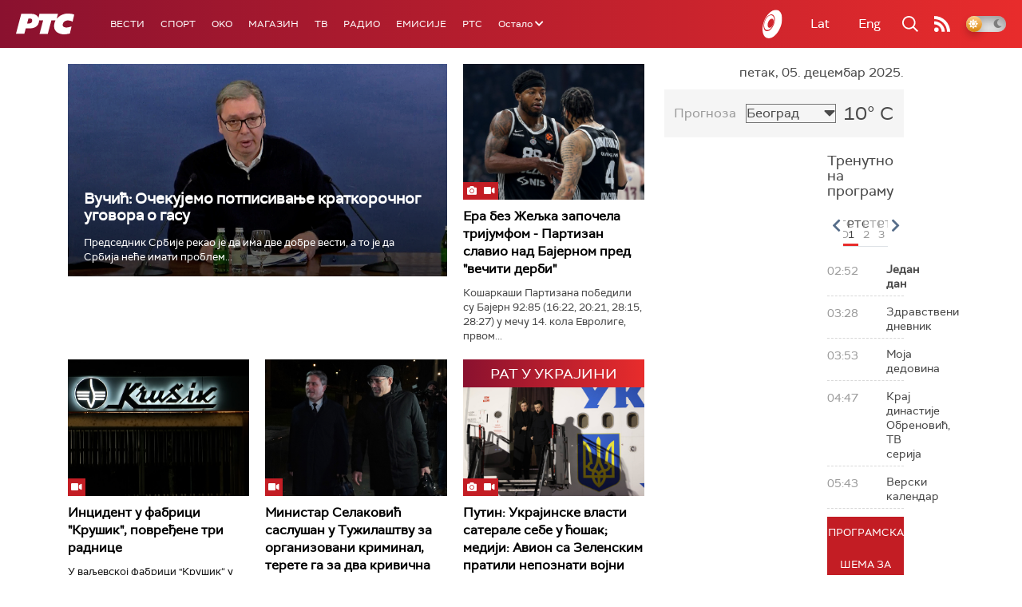

--- FILE ---
content_type: text/html;charset=UTF-8
request_url: https://www.rts.rs/ajax/epsilonScheme.jsp?itemId=&name=rts1
body_size: 397
content:






<div id="programList">
    
        <div class="programRow">
            <div class="time ColorOstalo">
                <span>02:52</span>
            </div>
            <div class="name current">
                
                
                    <span style="">Један дан</span>
                
            </div>
        </div>
    
        <div class="programRow">
            <div class="time ColorOstalo">
                <span>03:28</span>
            </div>
            <div class="name ">
                
                
                    <span style="">Здравствени дневник </span>
                
            </div>
        </div>
    
        <div class="programRow">
            <div class="time ColorOstalo">
                <span>03:53</span>
            </div>
            <div class="name ">
                
                
                    <span style="">Моја дедовина</span>
                
            </div>
        </div>
    
        <div class="programRow">
            <div class="time ColorOstalo">
                <span>04:47</span>
            </div>
            <div class="name ">
                
                
                    <span style="">Крај династије Обреновић, ТВ серија</span>
                
            </div>
        </div>
    
        <div class="programRow">
            <div class="time ColorOstalo">
                <span>05:43</span>
            </div>
            <div class="name ">
                
                
                    <span style="">Верски календар</span>
                
            </div>
        </div>
    
</div>

<div class="programListFull">
    <a href="/tv/rts1/broadcast.html"> 
        Програмска шема за данас
    </a>
</div>

--- FILE ---
content_type: text/html;charset=UTF-8
request_url: https://www.rts.rs/ajax/epsilonScheme.jsp?itemId=&name=rts-drama
body_size: 467
content:






<div id="programList">
    
        <div class="programRow">
            <div class="time ColorOstalo">
                <span>02:35</span>
            </div>
            <div class="name current">
                
                
                    <span style="">	Бранилац, 5-12 2С (R)</span>
                
            </div>
        </div>
    
        <div class="programRow">
            <div class="time ColorOstalo">
                <span>03:35</span>
            </div>
            <div class="name ">
                
                
                    <span style="">Документарне фусноте – Часна пионирска (R)</span>
                
            </div>
        </div>
    
        <div class="programRow">
            <div class="time ColorOstalo">
                <span>03:49</span>
            </div>
            <div class="name ">
                
                
                    <span style="">ТВ театар – Млетачки трговац (R)</span>
                
            </div>
        </div>
    
        <div class="programRow">
            <div class="time ColorOstalo">
                <span>06:00</span>
            </div>
            <div class="name ">
                
                
                    <span style="">Случај породице Бошковић, 57. и 58. еп. (R)</span>
                
            </div>
        </div>
    
        <div class="programRow">
            <div class="time ColorOstalo">
                <span>06:46</span>
            </div>
            <div class="name ">
                
                
                    <span style="">	Отворена врата, 29-34 (R)</span>
                
            </div>
        </div>
    
</div>

<div class="programListFull">
    <a href="/tv/rts-drama/broadcast.html"> 
        Програмска шема за данас
    </a>
</div>

--- FILE ---
content_type: text/html; charset=utf-8
request_url: https://www.google.com/recaptcha/api2/aframe
body_size: 270
content:
<!DOCTYPE HTML><html><head><meta http-equiv="content-type" content="text/html; charset=UTF-8"></head><body><script nonce="33I6ZA4qwqJCQzrykhNGOg">/** Anti-fraud and anti-abuse applications only. See google.com/recaptcha */ try{var clients={'sodar':'https://pagead2.googlesyndication.com/pagead/sodar?'};window.addEventListener("message",function(a){try{if(a.source===window.parent){var b=JSON.parse(a.data);var c=clients[b['id']];if(c){var d=document.createElement('img');d.src=c+b['params']+'&rc='+(localStorage.getItem("rc::a")?sessionStorage.getItem("rc::b"):"");window.document.body.appendChild(d);sessionStorage.setItem("rc::e",parseInt(sessionStorage.getItem("rc::e")||0)+1);localStorage.setItem("rc::h",'1764901515264');}}}catch(b){}});window.parent.postMessage("_grecaptcha_ready", "*");}catch(b){}</script></body></html>